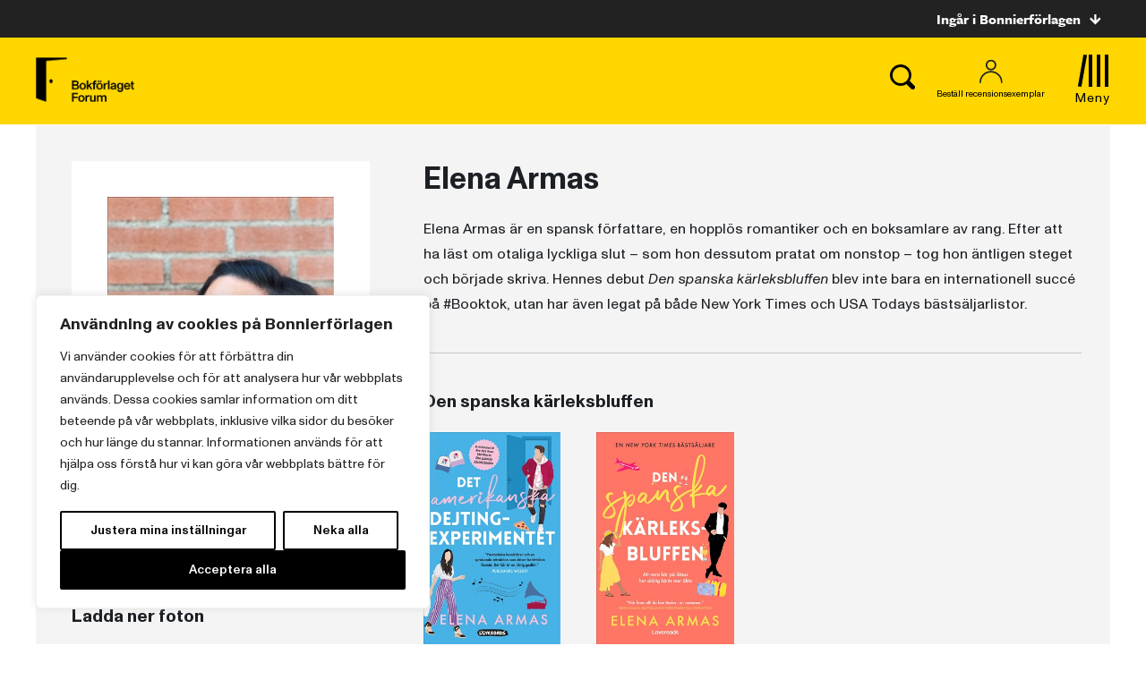

--- FILE ---
content_type: text/plain; charset=utf-8
request_url: https://directory.cookieyes.com/api/v1/ip
body_size: 0
content:
{"ip":"3.148.163.244","country":"US","country_name":"United States","region_code":"OH","in_eu":false,"continent":"NA"}